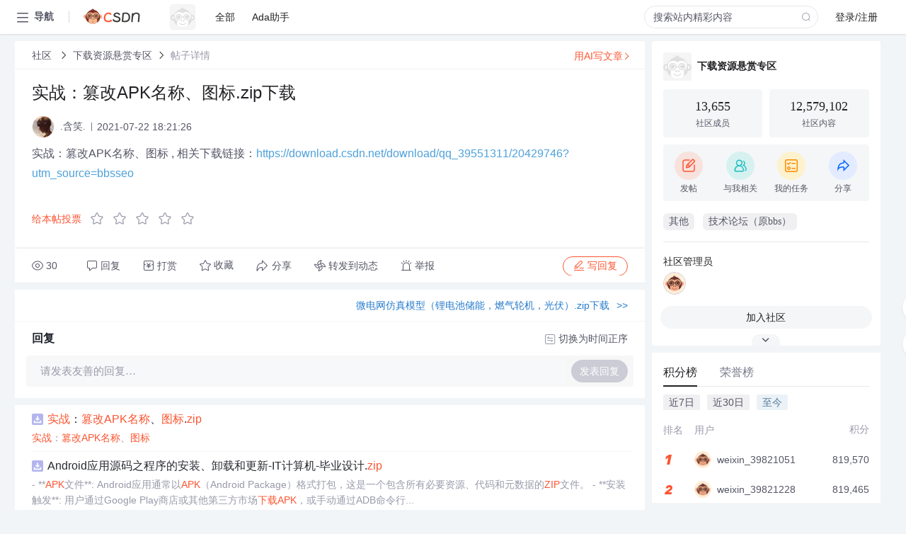

--- FILE ---
content_type: application/x-javascript
request_url: https://csdnimg.cn/release/cmsfe/public/js/chunk/3.2a965594.js
body_size: 3956
content:
(window.webpackJsonp=window.webpackJsonp||[]).push([[3],{"./app/web/component/Cloud/WebComponents sync \\.vue$":function(e,t,n){var o={"./HyperLink.vue":"./app/web/component/Cloud/WebComponents/HyperLink.vue"};function r(e){var t=a(e);return n(t)}function a(e){var t=o[e];if(!(t+1)){var n=new Error("Cannot find module '"+e+"'");throw n.code="MODULE_NOT_FOUND",n}return t}r.keys=function(){return Object.keys(o)},r.resolve=a,e.exports=r,r.id="./app/web/component/Cloud/WebComponents sync \\.vue$"},"./app/web/component/Cloud/WebComponents/HyperLink.vue":function(e,t,n){"use strict";n.r(t);var o=function(){var e=this,t=e.$createElement,n=e._self._c||t;return"popover"===e.mode?n("el-popover",{attrs:{placement:e.placement,title:e.title,width:e.width,trigger:e.trigger,content:e.content}},[n("a",e._b({attrs:{slot:"reference",href:e.href,target:e.target},slot:"reference"},"a",e.$attrs,!1),[e._t("default")],2)]):n("el-tooltip",{staticClass:"hyper-link",attrs:{effect:e.effect,content:e.content,placement:e.placement}},[n("a",e._b({attrs:{href:e.href,target:e.target}},"a",e.$attrs,!1),[e._t("default")],2)])};o._withStripped=!0;var r={name:"HyperLink",data:function(){return{}},shadow:!1,components:{},props:{mode:{type:String,default:"tooltip"},href:{type:String,default:""},target:{type:String,default:"_blank"},content:{type:String,default:""},placement:{type:String,default:"top-start"},effect:{type:String,default:"light"},width:{type:String,default:""},title:{type:String,default:""},trigger:{type:String,default:"hover"}}},a=n("./node_modules/_vue-loader@15.11.1@vue-loader/lib/runtime/componentNormalizer.js"),c=Object(a.a)(r,o,[],!1,null,null,null);c.options.__file="app/web/component/Cloud/WebComponents/HyperLink.vue";t.default=c.exports},"./app/web/component/Cloud/WebComponents/index.js":function(e,t,n){"use strict";n.r(t);var o=n("./node_modules/_vue@2.6.14@vue/dist/vue.common.js"),r=n.n(o);function a(e){return(a="function"==typeof Symbol&&"symbol"==typeof Symbol.iterator?function(e){return typeof e}:function(e){return e&&"function"==typeof Symbol&&e.constructor===Symbol&&e!==Symbol.prototype?"symbol":typeof e})(e)}
/**
  * vue-custom-element v3.3.0
  * (c) 2021 Karol Fabjańczuk
  * @license MIT
  */function c(e,t){return e.__proto__=t,e}Object.setPrototypeOf=Object.setPrototypeOf||c;c.bind(Object);var i="undefined"!=typeof Symbol&&"undefined"!=typeof Reflect&&"undefined"!=typeof Proxy&&!Object.isSealed(Proxy),l=function(){function e(e,t){for(var n=0;n<t.length;n++){var o=t[n];o.enumerable=o.enumerable||!1,o.configurable=!0,"value"in o&&(o.writable=!0),Object.defineProperty(e,o.key,o)}}return function(t,n,o){return n&&e(t.prototype,n),o&&e(t,o),t}}();function u(e,t){if(!(e instanceof t))throw new TypeError("Cannot call a class as a function")}function s(e,t){if(!e)throw new ReferenceError("this hasn't been initialised - super() hasn't been called");return!t||"object"!==a(t)&&"function"!=typeof t?e:t}function f(e,t){if("function"!=typeof t&&null!==t)throw new TypeError("Super expression must either be null or a function, not "+a(t));e.prototype=Object.create(t&&t.prototype,{constructor:{value:e,enumerable:!1,writable:!0,configurable:!0}}),t&&(Object.setPrototypeOf?Object.setPrototypeOf(e,t):e.__proto__=t)}function p(){return Reflect.construct(HTMLElement,[],this.__proto__.constructor)}function d(e){var t=arguments.length>1&&void 0!==arguments[1]?arguments[1]:{};if("undefined"!=typeof customElements){if(i){var n=function(e){function n(e){u(this,n);var t=s(this,(n.__proto__||Object.getPrototypeOf(n)).call(this)),o=e?HTMLElement.call(e):t;return r.call(o),s(t,o)}return f(n,e),l(n,null,[{key:"observedAttributes",get:function(){return t.observedAttributes||[]}}]),n}(p);return n.prototype.connectedCallback=a,n.prototype.disconnectedCallback=c,n.prototype.attributeChangedCallback=d,m(e,n),n}var o=function(e){var t=e?HTMLElement.call(e):this;return r.call(t),t};return o.observedAttributes=t.observedAttributes||[],o.prototype=Object.create(HTMLElement.prototype,{constructor:{configurable:!0,writable:!0,value:o}}),o.prototype.connectedCallback=a,o.prototype.disconnectedCallback=c,o.prototype.attributeChangedCallback=d,m(e,o),o}function r(){!0===t.shadow&&HTMLElement.prototype.attachShadow&&this.attachShadow({mode:"open"}),"function"==typeof t.constructorCallback&&t.constructorCallback.call(this)}function a(){"function"==typeof t.connectedCallback&&t.connectedCallback.call(this)}function c(){"function"==typeof t.disconnectedCallback&&t.disconnectedCallback.call(this)}function d(e,n,o){"function"==typeof t.attributeChangedCallback&&t.attributeChangedCallback.call(this,e,n,o)}function m(e,t){var n=customElements.get(e);return void 0!==n?n:customElements.define(e,t)}}Object.setPrototypeOf(p.prototype,HTMLElement.prototype),Object.setPrototypeOf(p,HTMLElement);var m=/-(\w)/g,h=function(e){return e.replace(m,(function(e,t){return t?t.toUpperCase():""}))},_=/([^-])([A-Z])/g,v=function(e){return e.replace(_,"$1-$2").replace(_,"$1-$2").toLowerCase()};function b(e){for(var t=arguments.length>1&&void 0!==arguments[1]?arguments[1]:0,n=e.length-t,o=new Array(n);n--;)o[n]=e[n+t];return o}var y="function"==typeof Symbol&&"symbol"===a(Symbol.iterator)?function(e){return a(e)}:function(e){return e&&"function"==typeof Symbol&&e.constructor===Symbol&&e!==Symbol.prototype?"symbol":a(e)};function C(e,t){if(null==e)return t!==Boolean&&void 0;var n=e,o=["true","false"].indexOf(e)>-1,r=parseFloat(n,10),a=!isNaN(r)&&isFinite(n)&&"string"==typeof n&&!n.match(/^0+[^.]\d*$/g);return t&&t!==Boolean&&(void 0===n?"undefined":y(n))!==t?n=t(e):o||t===Boolean?n=""===n||("true"===n||!0===n):a&&(n=r),n}function w(e,t){if(e&&e.length)e.forEach((function(e){var n=h(e);-1===t.camelCase.indexOf(n)&&t.camelCase.push(n)}));else if(e&&"object"===(void 0===e?"undefined":y(e)))for(var n in e){var o=h(n);-1===t.camelCase.indexOf(o)&&t.camelCase.push(o),e[o]&&e[o].type&&(t.types[n]=[].concat(e[o].type)[0])}}function g(){var e=arguments.length>0&&void 0!==arguments[0]?arguments[0]:{},t={camelCase:[],hyphenate:[],types:{}};if(e.mixins&&e.mixins.forEach((function(e){w(e.props,t)})),e.extends&&e.extends.props){var n=e.extends.props;w(n,t)}return w(e.props,t),t.camelCase.forEach((function(e){t.hyphenate.push(v(e))})),t}function k(e){var t={};return b(e.attributes).forEach((function(e){t["vue-slot"===e.nodeName?"slot":e.nodeName]=e.nodeValue})),t}function E(e,t,n){var o=b(function(e){if(e.childNodes.length)return e.childNodes;if(e.content&&e.content.childNodes&&e.content.childNodes.length)return e.content.childNodes;var t=document.createElement("div");return t.innerHTML=e.innerHTML,t.childNodes}(t)).map((function(t){return"#text"===t.nodeName?t.nodeValue:e(t.tagName,{attrs:k(t),domProps:{innerHTML:t.innerHTML}})}));return n.slot=t.id,e("template",n,o)}function O(e,t){var n={bubbles:!1,cancelable:!1,detail:t},o=void 0;return"function"==typeof window.CustomEvent?o=new CustomEvent(e,n):(o=document.createEvent("CustomEvent")).initCustomEvent(e,n.bubbles,n.cancelable,n.detail),o}function T(e,t){for(var n=arguments.length,o=Array(n>2?n-2:0),r=2;r<n;r++)o[r-2]=arguments[r];var a=O(t,[].concat(o));e.dispatchEvent(a)}function L(e,t,n,o,r){if(e.__vue_custom_element__)return Promise.resolve(e);var a=t.util.extend({},n),c=function(e,t,n){var o=t.propsData||{};return n.hyphenate.forEach((function(t,r){var a=n.camelCase[r],c=e.attributes[t]||e[a],i=null;n.types[a]&&(i=n.types[a]),c instanceof Attr?o[a]=C(c.value,i):void 0!==c&&(o[a]=c)})),o}(e,a,o),i=t.version&&parseInt(t.version.split(".")[0],10)||0;if(a.beforeCreate=[].concat(a.beforeCreate||[],(function(){this.$emit=function(){for(var t,n=arguments.length,o=Array(n),r=0;r<n;r++)o[r]=arguments[r];T.apply(void 0,[e].concat(o)),this.__proto__&&(t=this.__proto__.$emit).call.apply(t,[this].concat(o))}})),a._compiled){var l={},u=a._Ctor;u&&(l=Object.keys(u).map((function(e){return u[e]}))[0].options),l.beforeCreate=a.beforeCreate}var s=void 0;if(i>=2){var f=e.cloneNode(!0).childNodes;s={propsData:c,props:o.camelCase,computed:{reactiveProps:function(){var e=this,t={};return o.camelCase.forEach((function(n){void 0!==e[n]&&(t[n]=e[n])})),t}},render:function(e){var t={props:this.reactiveProps};return e(a,t,function(){var e=arguments.length>0&&void 0!==arguments[0]?arguments[0]:[],t=arguments[1],n=[];return b(e).forEach((function(e){if("#text"===e.nodeName)e.nodeValue.trim()&&n.push(t("span",e.nodeValue));else if("#comment"!==e.nodeName){var o=k(e),r={attrs:o,domProps:{innerHTML:""===e.innerHTML?e.innerText:e.innerHTML}};o.slot&&(r.slot=o.slot,o.slot=void 0);var a="TEMPLATE"===e.tagName?E(t,e,r):t(e.tagName,r);n.push(a)}})),n}(f,e))}}}else if(1===i)(s=a).propsData=c;else{s=a;var p={};Object.keys(c).forEach((function(e){p[e]={default:c[e]}})),s.props=p}var d=i>=2?"<div></div>":("<div>"+e.innerHTML+"</div>").replace(/vue-slot=/g,"slot=");if(r.shadow&&e.shadowRoot?(e.shadowRoot.innerHTML=d,s.el=e.shadowRoot.children[0]):(e.innerHTML=d,s.el=e.children[0]),r.shadow&&r.shadowCss&&e.shadowRoot){var m=document.createElement("style");m.type="text/css",m.appendChild(document.createTextNode(r.shadowCss)),e.shadowRoot.appendChild(m)}return function(e,t){t.camelCase.forEach((function(n,o){Object.defineProperty(e,n,{get:function(){return this.__vue_custom_element__[n]},set:function(e){if("object"!==(void 0===e?"undefined":y(e))&&"function"!=typeof e||!this.__vue_custom_element__){var n=t.types[t.camelCase[o]];this.setAttribute(t.hyphenate[o],C(e,n))}else{var r=t.camelCase[o];this.__vue_custom_element__[r]=e}}})}))}(e,o),"function"==typeof r.beforeCreateVueInstance&&(s=r.beforeCreateVueInstance(s)||s),Promise.resolve(s).then((function(n){return e.__vue_custom_element__=new t(n),e.__vue_custom_element_props__=o,e.getVueInstance=function(){var t=e.__vue_custom_element__;return t.$children.length?t.$children[0]:t},e.removeAttribute("vce-cloak"),e.setAttribute("vce-ready",""),T(e,"vce-ready"),e}))}function S(e){e.customElement=function(t,n){var o=arguments.length>2&&void 0!==arguments[2]?arguments[2]:{},r="function"==typeof n,a=r&&{props:o.props||[]},c=g(r?a:n),i=d(t,{constructorCallback:function(){"function"==typeof o.constructorCallback&&o.constructorCallback.call(this)},connectedCallback:function(){var a=this,i=r&&n(),l=i&&i.then&&"function"==typeof i.then;if("function"==typeof o.connectedCallback&&o.connectedCallback.call(this),r&&!l)throw new Error("Async component "+t+" do not returns Promise");this.__detached__||(l?i.then((function(t){var n=g(t);L(a,e,t,n,o).then((function(){"function"==typeof o.vueInstanceCreatedCallback&&o.vueInstanceCreatedCallback.call(a)}))})):L(this,e,n,c,o).then((function(){"function"==typeof o.vueInstanceCreatedCallback&&o.vueInstanceCreatedCallback.call(a)}))),this.__detached__=!1},disconnectedCallback:function(){var e=this;this.__detached__=!0,"function"==typeof o.disconnectedCallback&&o.disconnectedCallback.call(this),null!==o.destroyTimeout&&setTimeout((function(){e.__detached__&&e.__vue_custom_element__&&(e.__detached__=!1,e.__vue_custom_element__.$destroy(!0),delete e.__vue_custom_element__,delete e.__vue_custom_element_props__)}),o.destroyTimeout||3e3)},attributeChangedCallback:function(e,t,n){if(this.__vue_custom_element__&&void 0!==n){var r=h(e);"function"==typeof o.attributeChangedCallback&&o.attributeChangedCallback.call(this,e,t,n);var a=this.__vue_custom_element_props__.types[r];this.__vue_custom_element__[r]=C(n,a)}},observedAttributes:c.hyphenate,shadow:!!o.shadow&&!!HTMLElement.prototype.attachShadow});return i}}"undefined"!=typeof window&&window.Vue&&(window.Vue.use(S),S.installed&&(S.installed=!1));var j=S;r.a.use(j);var H=n("./app/web/component/Cloud/WebComponents sync \\.vue$");H.keys().forEach((function(e){var t=H(e);r.a.customElement(function(){var e=arguments.length>0&&void 0!==arguments[0]?arguments[0]:"",t=arguments.length>1&&void 0!==arguments[1]?arguments[1]:"-";return e?0===(e=e.replace(/([A-Z])/g,"".concat(t,"$1")).toLowerCase()).indexOf("-")?e.slice(1):e:""}(t.default.name),t.default,{shadow:!1})}))}}]);